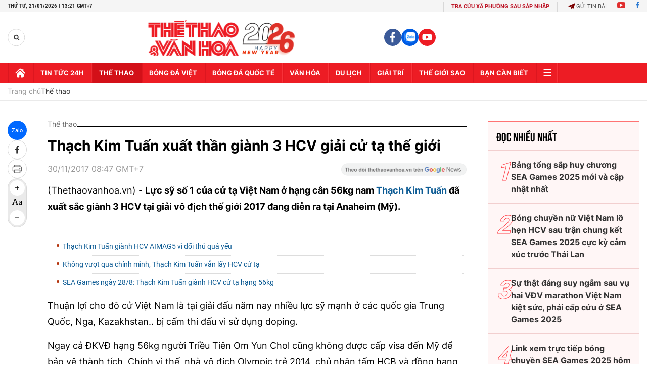

--- FILE ---
content_type: text/html; charset=utf-8
request_url: https://thethaovanhoa.vn/ajax/zone-news/158-1.htm
body_size: 6314
content:

        <div class="box-category-item" data-newsid="20260121120424896" data-target="False">
            <a class="box-category-link-with-avatar img-resize"
                data-type="0"
                data-newstype="0"
                 
                href="/ket-qua-australian-open-2026-hom-nay-21-1-20260121120424896.htm" title="K&#7871;t qu&#7843; Australian Open 2026 hôm nay 21/1">
                <img data-type="avatar"  loading="lazy" src="https://thethaovanhoa.mediacdn.vn/zoom/400_226/372676912336973824/2026/1/21/alcaraz-17689714863361684648959-151-0-1071-1638-crop-17689715034551320770841.jpg" alt="K&#7871;t qu&#7843; Australian Open 2026 hôm nay 21/1" class="box-category-avatar">
            </a>
            <div class="box-category-content">
                <h3 class="box-category-title-text" data-comment="20260121120424896">
                    
                    <a class="box-category-link-title" data-objecttype=""
                        data-type="0"
                        data-linktype="newsdetail"
                        data-newstype="0"
                        data-id="20260121120424896"
                        href="/ket-qua-australian-open-2026-hom-nay-21-1-20260121120424896.htm"
                        
                        title="K&#7871;t qu&#7843; Australian Open 2026 hôm nay 21/1">Kết quả Australian Open 2026 hôm nay 21/1</a>
                    
                    
                </h3>
                <a class="box-category-category"   href="/the-thao.htm" title="Thể thao">Thể thao</a>
                <span class="box-category-time need-get-timeago" title="1/21/2026 12:00:00 PM"></span>
                
                <p data-type="sapo" class="box-category-sapo need-trimline" rel="3">Kết quả Australian Open 2026 hôm nay - Thethaovanhoa.vn cập nhật kết quả tennis đơn nam và đơn nữ giải quần vợt Úc mở rộng 2026 ngày 21/1.</p>
                
            </div>
        </div>
    
        <div class="box-category-item" data-newsid="20260121101017633" data-target="False">
            <a class="box-category-link-with-avatar img-resize"
                data-type="0"
                data-newstype="0"
                 
                href="/hiem-hoa-tu-vot-pickleball-20260121101017633.htm" title="Hi&#7875;m h&#7885;a t&#7915; v&#7907;t pickleball">
                <img data-type="avatar"  loading="lazy" src="https://thethaovanhoa.mediacdn.vn/zoom/400_226/372676912336973824/2026/1/21/41341153-web1-260114-gng-crushed-17689649693471412309290-13-0-588-1024-crop-1768964971713865308067.jpg" alt="Hi&#7875;m h&#7885;a t&#7915; v&#7907;t pickleball" class="box-category-avatar">
            </a>
            <div class="box-category-content">
                <h3 class="box-category-title-text" data-comment="20260121101017633">
                    
                    <a class="box-category-link-title" data-objecttype=""
                        data-type="0"
                        data-linktype="newsdetail"
                        data-newstype="0"
                        data-id="20260121101017633"
                        href="/hiem-hoa-tu-vot-pickleball-20260121101017633.htm"
                        
                        title="Hi&#7875;m h&#7885;a t&#7915; v&#7907;t pickleball">Hiểm họa từ vợt pickleball</a>
                    
                    
                </h3>
                <a class="box-category-category"   href="/the-thao.htm" title="Thể thao">Thể thao</a>
                <span class="box-category-time need-get-timeago" title="1/21/2026 10:53:00 AM"></span>
                
                <p data-type="sapo" class="box-category-sapo need-trimline" rel="3">Khi pickleball bùng nổ mạnh mẽ và thu hút ngày càng đông người chơi ở nhiều lứa tuổi, một mối nguy mới đang âm thầm xuất hiện, khiến các nhà quản lý thể thao tại bang British Columbia (Canada) phải lên tiếng cảnh báo.</p>
                
            </div>
        </div>
    
        <div class="box-category-item" data-newsid="20260121103429587" data-target="False">
            <a class="box-category-link-with-avatar img-resize"
                data-type="0"
                data-newstype="0"
                 
                href="/vo-huynh-anh-khoa-mo-hang-hcv-cho-doan-the-thao-viet-nam-tai-asean-para-games-2026-20260121103429587.htm" title="Võ Hu&#7923;nh Anh Khoa &#39;m&#7903; hàng&#39; HCV cho đoàn th&#7875; thao Vi&#7879;t Nam t&#7841;i ASEAN Para Games 2026">
                <img data-type="avatar"  loading="lazy" src="https://thethaovanhoa.mediacdn.vn/zoom/400_226/372676912336973824/2026/1/21/616803728920350100342381223027-1768971501934857950627-41-0-860-1457-crop-17689715059111781811685.jpg" alt="Võ Hu&#7923;nh Anh Khoa &#39;m&#7903; hàng&#39; HCV cho đoàn th&#7875; thao Vi&#7879;t Nam t&#7841;i ASEAN Para Games 2026" class="box-category-avatar">
            </a>
            <div class="box-category-content">
                <h3 class="box-category-title-text" data-comment="20260121103429587">
                    
                    <a class="box-category-link-title" data-objecttype=""
                        data-type="0"
                        data-linktype="newsdetail"
                        data-newstype="0"
                        data-id="20260121103429587"
                        href="/vo-huynh-anh-khoa-mo-hang-hcv-cho-doan-the-thao-viet-nam-tai-asean-para-games-2026-20260121103429587.htm"
                        
                        title="Võ Hu&#7923;nh Anh Khoa &#39;m&#7903; hàng&#39; HCV cho đoàn th&#7875; thao Vi&#7879;t Nam t&#7841;i ASEAN Para Games 2026">Võ Huỳnh Anh Khoa 'mở hàng' HCV cho đoàn thể thao Việt Nam tại ASEAN Para Games 2026</a>
                    
                    
                </h3>
                <a class="box-category-category"   href="/the-thao.htm" title="Thể thao">Thể thao</a>
                <span class="box-category-time need-get-timeago" title="1/21/2026 10:36:00 AM"></span>
                
                <p data-type="sapo" class="box-category-sapo need-trimline" rel="3">Đoàn thể thao người khuyết tật (NKT) Việt Nam đã có khởi đầu đầy ấn tượng tại giải đấu khi Võ Huỳnh Anh Khoa xuất sắc mang về tấm HCV đầu tiên tại ASEAN Para Games 2026. </p>
                
            </div>
        </div>
    
        <div class="box-category-item" data-newsid="20260121101034728" data-target="False">
            <a class="box-category-link-with-avatar img-resize"
                data-type="0"
                data-newstype="0"
                 
                href="/lich-thi-dau-asean-para-games-13-hom-nay-21-1-doan-viet-nam-tranh-tai-o-8-mon-20260121101034728.htm" title="L&#7883;ch thi đ&#7845;u ASEAN Para Games 13 hôm nay 21/1: Đoàn Vi&#7879;t Nam tranh tài &#7903; 8 môn">
                <img data-type="avatar"  loading="lazy" src="https://thethaovanhoa.mediacdn.vn/zoom/400_226/372676912336973824/2026/1/21/games-1768964879051529517778-192-0-1630-2560-crop-17689649335611636298312.jpg" alt="L&#7883;ch thi đ&#7845;u ASEAN Para Games 13 hôm nay 21/1: Đoàn Vi&#7879;t Nam tranh tài &#7903; 8 môn" class="box-category-avatar">
            </a>
            <div class="box-category-content">
                <h3 class="box-category-title-text" data-comment="20260121101034728">
                    
                    <a class="box-category-link-title" data-objecttype=""
                        data-type="0"
                        data-linktype="newsdetail"
                        data-newstype="0"
                        data-id="20260121101034728"
                        href="/lich-thi-dau-asean-para-games-13-hom-nay-21-1-doan-viet-nam-tranh-tai-o-8-mon-20260121101034728.htm"
                        
                        title="L&#7883;ch thi đ&#7845;u ASEAN Para Games 13 hôm nay 21/1: Đoàn Vi&#7879;t Nam tranh tài &#7903; 8 môn">Lịch thi đấu ASEAN Para Games 13 hôm nay 21/1: Đoàn Việt Nam tranh tài ở 8 môn</a>
                    
                    
                </h3>
                <a class="box-category-category"   href="/the-thao.htm" title="Thể thao">Thể thao</a>
                <span class="box-category-time need-get-timeago" title="1/21/2026 10:10:00 AM"></span>
                
                <p data-type="sapo" class="box-category-sapo need-trimline" rel="3">Hôm nay 21/1, ngày thi đấu chính thức đầu tiên của Đại hội Thể thao người khuyết tật Đông Nam Á (ASEAN Para Games) lần thứ 13 ở Nakhon Ratchasima (Thái Lan), Đoàn Thể thao Người khuyết tật Việt Nam sẽ tranh tài ở 8 môn thể thao.</p>
                
            </div>
        </div>
    
        <div class="box-category-item" data-newsid="20260121074006612" data-target="False">
            <a class="box-category-link-with-avatar img-resize"
                data-type="0"
                data-newstype="0"
                 
                href="/link-xem-truc-tiep-australian-open-2026-hom-nay-21-1-20260121074006612.htm" title="Link xem tr&#7921;c ti&#7871;p Australian Open 2026 hôm nay 21/1">
                <img data-type="avatar"  loading="lazy" src="https://thethaovanhoa.mediacdn.vn/zoom/400_226/372676912336973824/2026/1/21/alcaraz-1768955870604545185094-0-0-1404-2500-crop-17689559068752113648776.jpg" alt="Link xem tr&#7921;c ti&#7871;p Australian Open 2026 hôm nay 21/1" class="box-category-avatar">
            </a>
            <div class="box-category-content">
                <h3 class="box-category-title-text" data-comment="20260121074006612">
                    
                    <a class="box-category-link-title" data-objecttype=""
                        data-type="0"
                        data-linktype="newsdetail"
                        data-newstype="0"
                        data-id="20260121074006612"
                        href="/link-xem-truc-tiep-australian-open-2026-hom-nay-21-1-20260121074006612.htm"
                        
                        title="Link xem tr&#7921;c ti&#7871;p Australian Open 2026 hôm nay 21/1">Link xem trực tiếp Australian Open 2026 hôm nay 21/1</a>
                    
                    
                </h3>
                <a class="box-category-category"   href="/the-thao.htm" title="Thể thao">Thể thao</a>
                <span class="box-category-time need-get-timeago" title="1/21/2026 7:30:00 AM"></span>
                
                <p data-type="sapo" class="box-category-sapo need-trimline" rel="3">Link xem trực tiếp Australian Open 2026 hôm nay - Thethaovanhoa.vn cập nhật link xem trực tiếp các trận bán kết tennis đơn nam của giải quần vợt Úc mở rộng 2026 ngày 21/1.</p>
                
            </div>
        </div>
    
        <div class="box-category-item" data-newsid="20260120222151248" data-target="False">
            <a class="box-category-link-with-avatar img-resize"
                data-type="0"
                data-newstype="0"
                 
                href="/lich-thi-dau-australian-open-2026-hom-nay-21-1-truc-tiep-alcaraz-zverev-thi-dau-20260120222151248.htm" title="L&#7883;ch thi đ&#7845;u Australian Open 2026 hôm nay 21/1: Xem tr&#7921;c ti&#7871;p Alcaraz, Zverev thi đ&#7845;u">
                <img data-type="avatar"  loading="lazy" src="https://thethaovanhoa.mediacdn.vn/zoom/400_226/372676912336973824/2026/1/20/lich-thi-dau-australian-open-2026-hom-nay-21-1-17689221885351213642054.jpg" alt="L&#7883;ch thi đ&#7845;u Australian Open 2026 hôm nay 21/1: Xem tr&#7921;c ti&#7871;p Alcaraz, Zverev thi đ&#7845;u" class="box-category-avatar">
            </a>
            <div class="box-category-content">
                <h3 class="box-category-title-text" data-comment="20260120222151248">
                    
                    <a class="box-category-link-title" data-objecttype=""
                        data-type="0"
                        data-linktype="newsdetail"
                        data-newstype="0"
                        data-id="20260120222151248"
                        href="/lich-thi-dau-australian-open-2026-hom-nay-21-1-truc-tiep-alcaraz-zverev-thi-dau-20260120222151248.htm"
                        
                        title="L&#7883;ch thi đ&#7845;u Australian Open 2026 hôm nay 21/1: Xem tr&#7921;c ti&#7871;p Alcaraz, Zverev thi đ&#7845;u">Lịch thi đấu Australian Open 2026 hôm nay 21/1: Xem trực tiếp Alcaraz, Zverev thi đấu</a>
                    
                    
                </h3>
                <a class="box-category-category"   href="/the-thao.htm" title="Thể thao">Thể thao</a>
                <span class="box-category-time need-get-timeago" title="1/21/2026 7:30:00 AM"></span>
                
                <p data-type="sapo" class="box-category-sapo need-trimline" rel="3">Lịch thi đấu Australian Open 2026 hôm nay - Thethaovanhoa.vn cập nhật lịch thi đấu, lịch trực tiếp tennis đơn nam và đơn nữ giải quần vợt Úc mở rộng 2026 ngày 21/1.</p>
                
            </div>
        </div>
    
        <div class="box-category-item" data-newsid="20260121072644702" data-target="False">
            <a class="box-category-link-with-avatar img-resize"
                data-type="0"
                data-newstype="0"
                 
                href="/tin-nong-the-thao-sang-21-1-bao-trung-quoc-ca-ngoi-u23-viet-nam-haaland-noi-gian-sau-that-bai-e-che-cua-man-city-20260121072644702.htm" title="Tin nóng th&#7875; thao sáng 21/1: Báo Trung Qu&#7889;c ca ng&#7907;i U23 Vi&#7879;t Nam; Haaland n&#7893;i gi&#7853;n sau th&#7845;t b&#7841;i ê ch&#7873; c&#7911;a Man City">
                <img data-type="avatar"  loading="lazy" src="https://thethaovanhoa.mediacdn.vn/zoom/400_226/372676912336973824/2026/1/21/kien-17689500235338765832-0-0-674-1200-crop-17689551436411908332056.jpg" alt="Tin nóng th&#7875; thao sáng 21/1: Báo Trung Qu&#7889;c ca ng&#7907;i U23 Vi&#7879;t Nam; Haaland n&#7893;i gi&#7853;n sau th&#7845;t b&#7841;i ê ch&#7873; c&#7911;a Man City" class="box-category-avatar">
            </a>
            <div class="box-category-content">
                <h3 class="box-category-title-text" data-comment="20260121072644702">
                    
                    <a class="box-category-link-title" data-objecttype=""
                        data-type="0"
                        data-linktype="newsdetail"
                        data-newstype="0"
                        data-id="20260121072644702"
                        href="/tin-nong-the-thao-sang-21-1-bao-trung-quoc-ca-ngoi-u23-viet-nam-haaland-noi-gian-sau-that-bai-e-che-cua-man-city-20260121072644702.htm"
                        
                        title="Tin nóng th&#7875; thao sáng 21/1: Báo Trung Qu&#7889;c ca ng&#7907;i U23 Vi&#7879;t Nam; Haaland n&#7893;i gi&#7853;n sau th&#7845;t b&#7841;i ê ch&#7873; c&#7911;a Man City">Tin nóng thể thao sáng 21/1: Báo Trung Quốc ca ngợi U23 Việt Nam; Haaland nổi giận sau thất bại ê chề của Man City</a>
                    
                    
                </h3>
                <a class="box-category-category"   href="/the-thao.htm" title="Thể thao">Thể thao</a>
                <span class="box-category-time need-get-timeago" title="1/21/2026 7:26:00 AM"></span>
                
                <p data-type="sapo" class="box-category-sapo need-trimline" rel="3">Tin nóng thể thao sáng 21/1: Báo Trung Quốc bất ngờ ca ngợi U23 Việt Nam sau trận bán kết U23 châu Á 2026; Haaland nổi giận sau thất bại ê chề của Man City.</p>
                
            </div>
        </div>
    
        <div class="box-category-item" data-newsid="20260121064532212" data-target="False">
            <a class="box-category-link-with-avatar img-resize"
                data-type="0"
                data-newstype="0"
                 
                href="/lich-thi-dau-bong-chuyen-hom-nay-ngay-21-1-2026-20260121064532212.htm" title="L&#7883;ch thi đ&#7845;u bóng chuy&#7873;n hôm nay ngày 21/1/2026">
                <img data-type="avatar"  loading="lazy" src="https://thethaovanhoa.mediacdn.vn/zoom/400_226/372676912336973824/2026/1/20/vnwomenvolleyballteam0601-1767707841672797097890-116-0-1267-2048-crop-17689526310311490323746.jpg" alt="L&#7883;ch thi đ&#7845;u bóng chuy&#7873;n hôm nay ngày 21/1/2026" class="box-category-avatar">
            </a>
            <div class="box-category-content">
                <h3 class="box-category-title-text" data-comment="20260121064532212">
                    
                    <a class="box-category-link-title" data-objecttype=""
                        data-type="0"
                        data-linktype="newsdetail"
                        data-newstype="0"
                        data-id="20260121064532212"
                        href="/lich-thi-dau-bong-chuyen-hom-nay-ngay-21-1-2026-20260121064532212.htm"
                        
                        title="L&#7883;ch thi đ&#7845;u bóng chuy&#7873;n hôm nay ngày 21/1/2026">Lịch thi đấu bóng chuyền hôm nay ngày 21/1/2026</a>
                    
                    
                </h3>
                <a class="box-category-category"   href="/the-thao.htm" title="Thể thao">Thể thao</a>
                <span class="box-category-time need-get-timeago" title="1/21/2026 6:45:00 AM"></span>
                
                <p data-type="sapo" class="box-category-sapo need-trimline" rel="3">Lịch thi đấu bóng chuyền hôm nay ngày 21/1/2026 - Thethaovanhoa.vn cập nhật chi tiết các lịch thi đấu bóng chuyền trong và ngoài nước diễn ra ngày hôm nay.</p>
                
            </div>
        </div>
    
        <div class="box-category-item" data-newsid="20260120220454528" data-target="False">
            <a class="box-category-link-with-avatar img-resize"
                data-type="0"
                data-newstype="0"
                 
                href="/nha-bao-nguyen-luu-canh-cua-vao-ky-nguyen-moi-cua-the-thao-dang-rong-mo-20260120220454528.htm" title="Nhà báo Nguy&#7877;n Lưu: &#39;Cánh c&#7917;a vào k&#7927; nguyên m&#7899;i c&#7911;a th&#7875; thao đang r&#7897;ng m&#7903;&#39;">
                <img data-type="avatar"  loading="lazy" src="https://thethaovanhoa.mediacdn.vn/zoom/400_226/372676912336973824/2026/1/20/dienkinh-17689214355651954584546-88-0-1167-1921-crop-1768921480495940250070.jpg" alt="Nhà báo Nguy&#7877;n Lưu: &#39;Cánh c&#7917;a vào k&#7927; nguyên m&#7899;i c&#7911;a th&#7875; thao đang r&#7897;ng m&#7903;&#39;" class="box-category-avatar">
            </a>
            <div class="box-category-content">
                <h3 class="box-category-title-text" data-comment="20260120220454528">
                    
                    <a class="box-category-link-title" data-objecttype=""
                        data-type="0"
                        data-linktype="newsdetail"
                        data-newstype="0"
                        data-id="20260120220454528"
                        href="/nha-bao-nguyen-luu-canh-cua-vao-ky-nguyen-moi-cua-the-thao-dang-rong-mo-20260120220454528.htm"
                        
                        title="Nhà báo Nguy&#7877;n Lưu: &#39;Cánh c&#7917;a vào k&#7927; nguyên m&#7899;i c&#7911;a th&#7875; thao đang r&#7897;ng m&#7903;&#39;">Nhà báo Nguyễn Lưu: 'Cánh cửa vào kỷ nguyên mới của thể thao đang rộng mở'</a>
                    
                    
                </h3>
                <a class="box-category-category"   href="/the-thao.htm" title="Thể thao">Thể thao</a>
                <span class="box-category-time need-get-timeago" title="1/21/2026 5:59:00 AM"></span>
                
                <p data-type="sapo" class="box-category-sapo need-trimline" rel="3">Nhà báo Nguyễn Lưu tâm tình: “Từ mùa Xuân này, đất nước sẽ bước vào kỷ nguyên phát triển mới, kỷ nguyên vươn mình của dân tộc. Trong dòng chảy đó, thể thao Việt Nam (TTVN) tự hào về hành trình dựng xây, phát triển cũng như những định hướng, khát vọng cho tương lai.</p>
                
            </div>
        </div>
    
        <div class="box-category-item" data-newsid="2026012022112781" data-target="False">
            <a class="box-category-link-with-avatar img-resize"
                data-type="0"
                data-newstype="0"
                 
                href="/asean-para-games-13-ky-vong-thuc-day-du-lich-2026012022112781.htm" title="ASEAN Para Games 13: K&#7923; v&#7885;ng thúc đ&#7849;y du l&#7883;ch">
                <img data-type="avatar"  loading="lazy" src="https://thethaovanhoa.mediacdn.vn/zoom/400_226/372676912336973824/2026/1/20/vnapotalaseanparagames13kyvongthucdaydulichchotinhdongbacthailan8541629-17689218376052147338031-482-0-1920-2560-crop-17689218715241036103447.jpg" alt="ASEAN Para Games 13: K&#7923; v&#7885;ng thúc đ&#7849;y du l&#7883;ch" class="box-category-avatar">
            </a>
            <div class="box-category-content">
                <h3 class="box-category-title-text" data-comment="2026012022112781">
                    
                    <a class="box-category-link-title" data-objecttype=""
                        data-type="0"
                        data-linktype="newsdetail"
                        data-newstype="0"
                        data-id="2026012022112781"
                        href="/asean-para-games-13-ky-vong-thuc-day-du-lich-2026012022112781.htm"
                        
                        title="ASEAN Para Games 13: K&#7923; v&#7885;ng thúc đ&#7849;y du l&#7883;ch">ASEAN Para Games 13: Kỳ vọng thúc đẩy du lịch</a>
                    
                    
                </h3>
                <a class="box-category-category"   href="/the-thao.htm" title="Thể thao">Thể thao</a>
                <span class="box-category-time need-get-timeago" title="1/20/2026 10:11:00 PM"></span>
                
                <p data-type="sapo" class="box-category-sapo need-trimline" rel="3">Là chủ nhà của Đại hội Thể thao Người khuyết tật Đông Nam Á lần thứ 13 (ASEAN Para Games 13), tỉnh Nakhon Ratchasima ở Đông Bắc Thái Lan sẵn sàng đóng vai trò là "trái tim" của sự kiện thể thao khu vực đầy cảm hứng này, khi chào đón các vận động viên từ các nước thuộc Hiệp hội Các quốc gia Đông Nam Á (ASEAN) sẽ cùng nhau hội tụ tại đây để thể hiện khả năng, quyết tâm và tinh thần hữu nghị đích thực trong một bầu không khí ấm áp, cởi mở và hiếu khách.</p>
                
            </div>
        </div>
    
        <div class="box-category-item" data-newsid="20260120220940228" data-target="False">
            <a class="box-category-link-with-avatar img-resize"
                data-type="0"
                data-newstype="0"
                 
                href="/asean-para-games-13-dem-khai-mac-hua-hen-bung-no-thanh-am-va-anh-sang-20260120220940228.htm" title="ASEAN Para Games 13: Đêm khai m&#7841;c h&#7913;a h&#7865;n bùng n&#7893; thanh âm và ánh sáng">
                <img data-type="avatar"  loading="lazy" src="https://thethaovanhoa.mediacdn.vn/zoom/400_226/372676912336973824/2026/1/20/616406237122111605071159826369-17689217106551668109579-81-0-620-960-crop-1768921759157738275433.jpg" alt="ASEAN Para Games 13: Đêm khai m&#7841;c h&#7913;a h&#7865;n bùng n&#7893; thanh âm và ánh sáng" class="box-category-avatar">
            </a>
            <div class="box-category-content">
                <h3 class="box-category-title-text" data-comment="20260120220940228">
                    
                    <a class="box-category-link-title" data-objecttype=""
                        data-type="0"
                        data-linktype="newsdetail"
                        data-newstype="0"
                        data-id="20260120220940228"
                        href="/asean-para-games-13-dem-khai-mac-hua-hen-bung-no-thanh-am-va-anh-sang-20260120220940228.htm"
                        
                        title="ASEAN Para Games 13: Đêm khai m&#7841;c h&#7913;a h&#7865;n bùng n&#7893; thanh âm và ánh sáng">ASEAN Para Games 13: Đêm khai mạc hứa hẹn bùng nổ thanh âm và ánh sáng</a>
                    
                    
                </h3>
                <a class="box-category-category"   href="/the-thao.htm" title="Thể thao">Thể thao</a>
                <span class="box-category-time need-get-timeago" title="1/20/2026 10:09:00 PM"></span>
                
                <p data-type="sapo" class="box-category-sapo need-trimline" rel="3">Vào lúc 19h00 ngày 20/1, Đại hội Thể thao Người khuyết tật Đông Nam Á lần thứ 13 (ASEAN Para Games 13) đã chính thức khai mạc tại Sân vận động Kỷ niệm 80 năm ngày sinh Quốc vương ở tỉnh Nakhon Ratchasima (Thái Lan), mang đến một đêm hội thể thao – nghệ thuật rực rỡ với chương trình biểu diễn ánh sáng – âm thanh quy mô lớn, giàu cảm xúc và đậm bản sắc văn hóa nước chủ nhà.</p>
                
            </div>
        </div>
    
        <div class="box-category-item" data-newsid="20260120220001434" data-target="False">
            <a class="box-category-link-with-avatar img-resize"
                data-type="0"
                data-newstype="0"
                 
                href="/lanh-dao-bo-vhttdl-tham-dong-vien-doan-ttnkt-viet-nam-tham-du-asean-para-games-lan-thu-13-20260120220001434.htm" title="Lãnh đ&#7841;o B&#7897; VHTTDL thăm, đ&#7897;ng viên đoàn TTNKT Vi&#7879;t Nam tham d&#7921; ASEAN Para Games l&#7847;n th&#7913; 13">
                <img data-type="avatar"  loading="lazy" src="https://thethaovanhoa.mediacdn.vn/zoom/400_226/372676912336973824/2026/1/20/toan-doan1-1768921146340420365225-34-0-483-800-crop-17689211732581001246220.jpg" alt="Lãnh đ&#7841;o B&#7897; VHTTDL thăm, đ&#7897;ng viên đoàn TTNKT Vi&#7879;t Nam tham d&#7921; ASEAN Para Games l&#7847;n th&#7913; 13" class="box-category-avatar">
            </a>
            <div class="box-category-content">
                <h3 class="box-category-title-text" data-comment="20260120220001434">
                    
                    <a class="box-category-link-title" data-objecttype=""
                        data-type="0"
                        data-linktype="newsdetail"
                        data-newstype="0"
                        data-id="20260120220001434"
                        href="/lanh-dao-bo-vhttdl-tham-dong-vien-doan-ttnkt-viet-nam-tham-du-asean-para-games-lan-thu-13-20260120220001434.htm"
                        
                        title="Lãnh đ&#7841;o B&#7897; VHTTDL thăm, đ&#7897;ng viên đoàn TTNKT Vi&#7879;t Nam tham d&#7921; ASEAN Para Games l&#7847;n th&#7913; 13">Lãnh đạo Bộ VHTTDL thăm, động viên đoàn TTNKT Việt Nam tham dự ASEAN Para Games lần thứ 13</a>
                    
                    
                </h3>
                <a class="box-category-category"   href="/the-thao.htm" title="Thể thao">Thể thao</a>
                <span class="box-category-time need-get-timeago" title="1/20/2026 10:00:00 PM"></span>
                
                <p data-type="sapo" class="box-category-sapo need-trimline" rel="3">Sáng 20/01/2026, Thứ trưởng Bộ Văn hóa, Thể thao và Du lịch Hoàng Đạo Cương đã tới thăm và động viên đoàn Thể thao người khuyết tật (TTNKT) Việt Nam đang tham dự ASEAN Para Games lần thứ 13. </p>
                
            </div>
        </div>
    
        <div class="box-category-item" data-newsid="20260120092344908" data-target="False">
            <a class="box-category-link-with-avatar img-resize"
                data-type="0"
                data-newstype="0"
                 
                href="/ket-qua-australian-open-2026-hom-nay-20-1-20260120092344908.htm" title="K&#7871;t qu&#7843; Australian Open 2026 hôm nay 20/1: Đ&#7889;i th&#7911; b&#7887; cu&#7897;c, Sinner nh&#7865; nhàng đi ti&#7871;p">
                <img data-type="avatar"  loading="lazy" src="https://thethaovanhoa.mediacdn.vn/zoom/400_226/372676912336973824/2026/1/20/ket-qua-australian-open-17688752924361471390071-0-0-678-1207-crop-17688753844461927563193.jpg" alt="K&#7871;t qu&#7843; Australian Open 2026 hôm nay 20/1: Đ&#7889;i th&#7911; b&#7887; cu&#7897;c, Sinner nh&#7865; nhàng đi ti&#7871;p" class="box-category-avatar">
            </a>
            <div class="box-category-content">
                <h3 class="box-category-title-text" data-comment="20260120092344908">
                    
                    <a class="box-category-link-title" data-objecttype=""
                        data-type="0"
                        data-linktype="newsdetail"
                        data-newstype="0"
                        data-id="20260120092344908"
                        href="/ket-qua-australian-open-2026-hom-nay-20-1-20260120092344908.htm"
                        
                        title="K&#7871;t qu&#7843; Australian Open 2026 hôm nay 20/1: Đ&#7889;i th&#7911; b&#7887; cu&#7897;c, Sinner nh&#7865; nhàng đi ti&#7871;p">Kết quả Australian Open 2026 hôm nay 20/1: Đối thủ bỏ cuộc, Sinner nhẹ nhàng đi tiếp</a>
                    
                    
                </h3>
                <a class="box-category-category"   href="/the-thao.htm" title="Thể thao">Thể thao</a>
                <span class="box-category-time need-get-timeago" title="1/20/2026 6:18:00 PM"></span>
                
                <p data-type="sapo" class="box-category-sapo need-trimline" rel="3">Kết quả Australian Open 2026 hôm nay - Thethaovanhoa.vn cập nhật kết quả tennis đơn nam và đơn nữ giải quần vợt Úc mở rộng 2026 ngày 20/1.</p>
                
            </div>
        </div>
    
        <div class="box-category-item" data-newsid="20260120151614683" data-target="False">
            <a class="box-category-link-with-avatar img-resize"
                data-type="0"
                data-newstype="0"
                 
                href="/tin-nong-the-thao-toi-20-1-cdv-trung-quoc-hoai-nghi-ve-dinh-bac-ajax-hoi-mua-thu-mon-li-hao-20260120151614683.htm" title="Tin nóng th&#7875; thao t&#7889;i 20/1: CĐV Trung Qu&#7889;c hoài nghi v&#7873; Đình B&#7855;c; Ajax h&#7887;i mua th&#7911; môn Li Hao">
                <img data-type="avatar"  loading="lazy" src="https://thethaovanhoa.mediacdn.vn/zoom/400_226/372676912336973824/2026/1/20/db-2-1768896887300472773533-0-0-404-720-crop-1768896889374766901273.jpg" alt="Tin nóng th&#7875; thao t&#7889;i 20/1: CĐV Trung Qu&#7889;c hoài nghi v&#7873; Đình B&#7855;c; Ajax h&#7887;i mua th&#7911; môn Li Hao" class="box-category-avatar">
            </a>
            <div class="box-category-content">
                <h3 class="box-category-title-text" data-comment="20260120151614683">
                    
                    <a class="box-category-link-title" data-objecttype=""
                        data-type="0"
                        data-linktype="newsdetail"
                        data-newstype="0"
                        data-id="20260120151614683"
                        href="/tin-nong-the-thao-toi-20-1-cdv-trung-quoc-hoai-nghi-ve-dinh-bac-ajax-hoi-mua-thu-mon-li-hao-20260120151614683.htm"
                        
                        title="Tin nóng th&#7875; thao t&#7889;i 20/1: CĐV Trung Qu&#7889;c hoài nghi v&#7873; Đình B&#7855;c; Ajax h&#7887;i mua th&#7911; môn Li Hao">Tin nóng thể thao tối 20/1: CĐV Trung Quốc hoài nghi về Đình Bắc; Ajax hỏi mua thủ môn Li Hao</a>
                    
                    
                </h3>
                <a class="box-category-category"   href="/the-thao.htm" title="Thể thao">Thể thao</a>
                <span class="box-category-time need-get-timeago" title="1/20/2026 5:46:00 PM"></span>
                
                <p data-type="sapo" class="box-category-sapo need-trimline" rel="3">Tin nóng thể thao tối 20/1: CĐV Trung Quốc hoài nghi thông tin Đình Bắc hồi phục. Thùy Linh tăng bậc trên BXH BWF. Tay vợt Indonesia tạo cú sốc lớn ở Australian Open 2026. Ajax hỏi mua thủ môn Li Hao giá 2 triệu euro?</p>
                
            </div>
        </div>
    
        <div class="box-category-item" data-newsid="2026012012095102" data-target="False">
            <a class="box-category-link-with-avatar img-resize"
                data-type="0"
                data-newstype="0"
                 
                href="/taekwondo-viet-nam-huong-muc-tieu-toi-olympic-2028-2026012012095102.htm" title="Taekwondo Vi&#7879;t Nam hư&#7899;ng m&#7909;c tiêu t&#7899;i Olympic 2028">
                <img data-type="avatar"  loading="lazy" src="https://thethaovanhoa.mediacdn.vn/zoom/400_226/372676912336973824/2026/1/20/doi-tuyen-taekwondo-vn262-1768885140038104494069-428-234-1546-2224-crop-17688855907121817085830.jpeg" alt="Taekwondo Vi&#7879;t Nam hư&#7899;ng m&#7909;c tiêu t&#7899;i Olympic 2028" class="box-category-avatar">
            </a>
            <div class="box-category-content">
                <h3 class="box-category-title-text" data-comment="2026012012095102">
                    
                    <a class="box-category-link-title" data-objecttype=""
                        data-type="0"
                        data-linktype="newsdetail"
                        data-newstype="0"
                        data-id="2026012012095102"
                        href="/taekwondo-viet-nam-huong-muc-tieu-toi-olympic-2028-2026012012095102.htm"
                        
                        title="Taekwondo Vi&#7879;t Nam hư&#7899;ng m&#7909;c tiêu t&#7899;i Olympic 2028">Taekwondo Việt Nam hướng mục tiêu tới Olympic 2028</a>
                    
                    
                </h3>
                <a class="box-category-category"   href="/the-thao.htm" title="Thể thao">Thể thao</a>
                <span class="box-category-time need-get-timeago" title="1/20/2026 1:30:00 PM"></span>
                
                <p data-type="sapo" class="box-category-sapo need-trimline" rel="3">Liên đoàn Taekwondo Việt Nam (VTF) vừa tổ chức Lễ ra mắt Đội tuyển Taekwondo Việt Nam, đồng thời ký kết thỏa thuận hợp tác tài trợ chiến lược với Tập đoàn CJ (Hàn Quốc). Sự kiện đánh dấu bước khởi đầu quan trọng cho hành trình chinh phục các đấu trường lớn của Taekwondo Việt Nam trong năm 2026 và hướng tới Olympic LA 2028.</p>
                
            </div>
        </div>
    
        <div class="box-category-item" data-newsid="2026012010113735" data-target="False">
            <a class="box-category-link-with-avatar img-resize"
                data-type="0"
                data-newstype="0"
                 
                href="/vdv-pickleball-tung-cu-da-vao-mat-doi-thu-sau-that-bai-2026012010113735.htm" title="VĐV pickleball tung cú đá vào m&#7863;t đ&#7889;i th&#7911; sau th&#7845;t b&#7841;i">
                <img data-type="avatar"  loading="lazy" src="https://thethaovanhoa.mediacdn.vn/zoom/400_226/372676912336973824/2026/1/20/kick-le-ball-watch-shocking-9504-176887861829472156835-0-0-575-1024-crop-1768878620663192706945.jpg" alt="VĐV pickleball tung cú đá vào m&#7863;t đ&#7889;i th&#7911; sau th&#7845;t b&#7841;i" class="box-category-avatar">
            </a>
            <div class="box-category-content">
                <h3 class="box-category-title-text" data-comment="2026012010113735">
                    
                    <a class="box-category-link-title" data-objecttype=""
                        data-type="0"
                        data-linktype="newsdetail"
                        data-newstype="0"
                        data-id="2026012010113735"
                        href="/vdv-pickleball-tung-cu-da-vao-mat-doi-thu-sau-that-bai-2026012010113735.htm"
                        
                        title="VĐV pickleball tung cú đá vào m&#7863;t đ&#7889;i th&#7911; sau th&#7845;t b&#7841;i">VĐV pickleball tung cú đá vào mặt đối thủ sau thất bại</a>
                    
                    
                </h3>
                <a class="box-category-category"   href="/the-thao.htm" title="Thể thao">Thể thao</a>
                <span class="box-category-time need-get-timeago" title="1/20/2026 10:43:00 AM"></span>
                
                <p data-type="sapo" class="box-category-sapo need-trimline" rel="3">Pickleball - môn thể thao còn khá mới mẻ nhưng đang phát triển với tốc độ chóng mặt, vốn được xem là sân chơi mang tính cộng đồng, đề cao tinh thần giao lưu và giải trí. Tuy nhiên, một sự việc gây sốc lan truyền trên mạng xã hội đã cho thấy mặt trái đáng lo ngại khi một số người chơi quá đặt nặng thắng thua.</p>
                
            </div>
        </div>
    
        <div class="box-category-item" data-newsid="2026012008483346" data-target="False">
            <a class="box-category-link-with-avatar img-resize"
                data-type="0"
                data-newstype="0"
                 
                href="/di-tim-chan-thuong-so-1-trong-mon-pickleball-2026012008483346.htm" title="Đi tìm ch&#7845;n thương s&#7889; 1 trong môn pickleball">
                <img data-type="avatar"  loading="lazy" src="https://thethaovanhoa.mediacdn.vn/zoom/400_226/372676912336973824/2026/1/20/common-pickleball-injuries-1768873623629362613604-40-0-714-1200-crop-17688736258341392990728.jpg" alt="Đi tìm ch&#7845;n thương s&#7889; 1 trong môn pickleball" class="box-category-avatar">
            </a>
            <div class="box-category-content">
                <h3 class="box-category-title-text" data-comment="2026012008483346">
                    
                    <a class="box-category-link-title" data-objecttype=""
                        data-type="0"
                        data-linktype="newsdetail"
                        data-newstype="0"
                        data-id="2026012008483346"
                        href="/di-tim-chan-thuong-so-1-trong-mon-pickleball-2026012008483346.htm"
                        
                        title="Đi tìm ch&#7845;n thương s&#7889; 1 trong môn pickleball">Đi tìm chấn thương số 1 trong môn pickleball</a>
                    
                    
                </h3>
                <a class="box-category-category"   href="/the-thao.htm" title="Thể thao">Thể thao</a>
                <span class="box-category-time need-get-timeago" title="1/20/2026 9:01:00 AM"></span>
                
                <p data-type="sapo" class="box-category-sapo need-trimline" rel="3">Cũng như bất kỳ môn thể thao nào khác, chấn thương là một phần không thể tránh khỏi của pickleball. Sự bùng nổ mạnh mẽ của môn thể thao này trong những năm gần đây đã kéo theo hàng loạt bài viết cảnh báo về nguy cơ chấn thương, khiến nhiều người lầm tưởng rằng pickleball nguy hiểm hơn các môn thể thao khác. Trên thực tế, điều đó không hoàn toàn chính xác.</p>
                
            </div>
        </div>
    
        <div class="box-category-item" data-newsid="20260119203133921" data-target="False">
            <a class="box-category-link-with-avatar img-resize"
                data-type="0"
                data-newstype="0"
                 
                href="/dia-chan-o-australian-open-2026-ngay-sinh-vien-ivy-league-viet-co-tich-grand-slam-20260119203133921.htm" title="Đ&#7883;a ch&#7845;n &#7903; Australian Open 2026: Ngày sinh viên Ivy League vi&#7871;t c&#7893; tích Grand Slam">
                <img data-type="avatar"  loading="lazy" src="https://thethaovanhoa.mediacdn.vn/zoom/400_226/372676912336973824/2026/1/19/anh-bai-chinh-tr-16-1768829369390507252913-0-0-1079-1920-crop-176882948744330490393.jpeg" alt="Đ&#7883;a ch&#7845;n &#7903; Australian Open 2026: Ngày sinh viên Ivy League vi&#7871;t c&#7893; tích Grand Slam" class="box-category-avatar">
            </a>
            <div class="box-category-content">
                <h3 class="box-category-title-text" data-comment="20260119203133921">
                    
                    <a class="box-category-link-title" data-objecttype=""
                        data-type="0"
                        data-linktype="newsdetail"
                        data-newstype="0"
                        data-id="20260119203133921"
                        href="/dia-chan-o-australian-open-2026-ngay-sinh-vien-ivy-league-viet-co-tich-grand-slam-20260119203133921.htm"
                        
                        title="Đ&#7883;a ch&#7845;n &#7903; Australian Open 2026: Ngày sinh viên Ivy League vi&#7871;t c&#7893; tích Grand Slam">Địa chấn ở Australian Open 2026: Ngày sinh viên Ivy League viết cổ tích Grand Slam</a>
                    
                    
                </h3>
                <a class="box-category-category"   href="/the-thao.htm" title="Thể thao">Thể thao</a>
                <span class="box-category-time need-get-timeago" title="1/20/2026 8:51:00 AM"></span>
                
                <p data-type="sapo" class="box-category-sapo need-trimline" rel="3">Michael Zheng, 21 tuổi, siết chặt nắm tay phải, hét vang trong men say chiến thắng. Trên người anh là chiếc áo tennis màu nõn chuối nổi bật dưới nắng hè Australia. Khoảnh khắc ấy, Melbourne Park chứng kiến một trong những bất ngờ lớn nhất vòng 1 Australian Open năm nay: Tay vợt vẫn đang là sinh viên đại học đã đánh bại Sebastian Korda - một trong những niềm hy vọng hàng đầu của quần vợt Mỹ.</p>
                
            </div>
        </div>
    



--- FILE ---
content_type: text/html; charset=utf-8
request_url: https://thethaovanhoa.vn/ajax/mostview/158.htm
body_size: 1874
content:


<div class="read-more">
    <div class="box-category" data-layout="6" data-key="highestviewnews:zoneid158hour48">
        <h3 class="title-text-name">Đọc nhiều nhất</h3>
        <div class="box-category-middle">
            
        <div class="box-category-item" data-newsid="20251215083226372" data-target="False">
            <a class="box-category-link-with-avatar img-resize"
                data-type="0"
                data-newstype="0"
                 
                href="/bang-tong-sap-huy-chuong-sea-games-2025-moi-va-cap-nhat-nhat-20251215083226372.htm" title="B&#7843;ng t&#7893;ng s&#7855;p huy chương SEA Games 2025 m&#7899;i và c&#7853;p nh&#7853;t nh&#7845;t">
                <img data-type="avatar"  loading="lazy" src="" alt="B&#7843;ng t&#7893;ng s&#7855;p huy chương SEA Games 2025 m&#7899;i và c&#7853;p nh&#7853;t nh&#7845;t" class="box-category-avatar">
            </a>
            <div class="box-category-content">
                <h3 class="box-category-title-text" data-comment="20251215083226372">
                    
                    <a class="box-category-link-title" data-objecttype=""
                        data-type="0"
                        data-linktype="newsdetail"
                        data-newstype="0"
                        data-id="20251215083226372"
                        href="/bang-tong-sap-huy-chuong-sea-games-2025-moi-va-cap-nhat-nhat-20251215083226372.htm"
                        
                        title="B&#7843;ng t&#7893;ng s&#7855;p huy chương SEA Games 2025 m&#7899;i và c&#7853;p nh&#7853;t nh&#7845;t">Bảng tổng sắp huy chương SEA Games 2025 mới và cập nhật nhất</a>
                    
                    
                </h3>
                <a class="box-category-category"   href="/sea-games-33.htm" title="SEA Games 33">SEA Games 33</a>
                <span class="box-category-time need-get-timeago" title="12/16/2025 3:44:00 PM"></span>
                
                <p data-type="sapo" class="box-category-sapo">Bảng tổng sắp huy chương SEA Games 2025 - Thethaovanhoa.vn cập nhật số lượng huy chương và thứ hạng các đoàn thể thao tại Đại hội thể thao Đông Nam Á lần thứ 33.</p>
                
            </div>
        </div>
    
        <div class="box-category-item" data-newsid="20251215091550167" data-target="False">
            <a class="box-category-link-with-avatar img-resize"
                data-type="0"
                data-newstype="0"
                 
                href="/bong-chuyen-nu-viet-nam-lo-hen-hcv-sau-tran-chung-ket-sea-games-2025-cuc-ky-cam-xuc-truoc-thai-lan-20251215091550167.htm" title="Bóng chuy&#7873;n n&#7919; Vi&#7879;t Nam l&#7905; h&#7865;n HCV sau tr&#7853;n chung k&#7871;t SEA Games 2025 c&#7921;c k&#7923; c&#7843;m xúc trư&#7899;c Thái Lan">
                <img data-type="avatar"  loading="lazy" src="" alt="Bóng chuy&#7873;n n&#7919; Vi&#7879;t Nam l&#7905; h&#7865;n HCV sau tr&#7853;n chung k&#7871;t SEA Games 2025 c&#7921;c k&#7923; c&#7843;m xúc trư&#7899;c Thái Lan" class="box-category-avatar">
            </a>
            <div class="box-category-content">
                <h3 class="box-category-title-text" data-comment="20251215091550167">
                    
                    <a class="box-category-link-title" data-objecttype=""
                        data-type="0"
                        data-linktype="newsdetail"
                        data-newstype="0"
                        data-id="20251215091550167"
                        href="/bong-chuyen-nu-viet-nam-lo-hen-hcv-sau-tran-chung-ket-sea-games-2025-cuc-ky-cam-xuc-truoc-thai-lan-20251215091550167.htm"
                        
                        title="Bóng chuy&#7873;n n&#7919; Vi&#7879;t Nam l&#7905; h&#7865;n HCV sau tr&#7853;n chung k&#7871;t SEA Games 2025 c&#7921;c k&#7923; c&#7843;m xúc trư&#7899;c Thái Lan">Bóng chuyền nữ Việt Nam lỡ hẹn HCV sau trận chung kết SEA Games 2025 cực kỳ cảm xúc trước Thái Lan</a>
                    
                    
                </h3>
                <a class="box-category-category"   href="/sea-games-33.htm" title="SEA Games 33">SEA Games 33</a>
                <span class="box-category-time need-get-timeago" title="12/15/2025 8:15:00 PM"></span>
                
                <p data-type="sapo" class="box-category-sapo">Đội tuyển bóng chuyền nữ Việt Nam đã ở rất gần tấm HCV lịch sử nhưng cuối cùng vẫn ngậm ngùi về nhì SEA Games 2025 sau 5 set đấu cực kỳ căng thẳng và tràn đầy cảm xúc trước người Thái.</p>
                
            </div>
        </div>
    
        <div class="box-category-item" data-newsid="20251215095423317" data-target="False">
            <a class="box-category-link-with-avatar img-resize"
                data-type="0"
                data-newstype="0"
                 
                href="/su-that-dang-suy-ngam-sau-vu-hai-vdv-marathon-viet-nam-kiet-suc-phai-cap-cuu-o-sea-games-2025-20251215095423317.htm" title="S&#7921; th&#7853;t đáng suy ng&#7851;m sau v&#7909; hai VĐV marathon Vi&#7879;t Nam ki&#7879;t s&#7913;c, ph&#7843;i c&#7845;p c&#7913;u &#7903; SEA Games 2025">
                <img data-type="avatar"  loading="lazy" src="" alt="S&#7921; th&#7853;t đáng suy ng&#7851;m sau v&#7909; hai VĐV marathon Vi&#7879;t Nam ki&#7879;t s&#7913;c, ph&#7843;i c&#7845;p c&#7913;u &#7903; SEA Games 2025" class="box-category-avatar">
            </a>
            <div class="box-category-content">
                <h3 class="box-category-title-text" data-comment="20251215095423317">
                    
                    <a class="box-category-link-title" data-objecttype=""
                        data-type="0"
                        data-linktype="newsdetail"
                        data-newstype="0"
                        data-id="20251215095423317"
                        href="/su-that-dang-suy-ngam-sau-vu-hai-vdv-marathon-viet-nam-kiet-suc-phai-cap-cuu-o-sea-games-2025-20251215095423317.htm"
                        
                        title="S&#7921; th&#7853;t đáng suy ng&#7851;m sau v&#7909; hai VĐV marathon Vi&#7879;t Nam ki&#7879;t s&#7913;c, ph&#7843;i c&#7845;p c&#7913;u &#7903; SEA Games 2025">Sự thật đáng suy ngẫm sau vụ hai VĐV marathon Việt Nam kiệt sức, phải cấp cứu ở SEA Games 2025</a>
                    
                    
                </h3>
                <a class="box-category-category"   href="/sea-games-33.htm" title="SEA Games 33">SEA Games 33</a>
                <span class="box-category-time need-get-timeago" title="12/15/2025 10:02:00 AM"></span>
                
                <p data-type="sapo" class="box-category-sapo">Chiến thắng với những chiếc huy chương trên ngực áo luôn luôn tuyệt vời. Nhưng đằng sau những vinh quang luôn là rất nhiều rủi ro, gian khó, là những sự đánh đổi và hy sinh thầm lặng mà không phải ai cũng nhìn thấy. Những gì mà hai nữ VĐV marathon Hoàng Thị Ngọc Hoa và Bùi Thị Thu Hà vừa trải qua ở SEA Games 2025 là minh chứng mới nhất.</p>
                
            </div>
        </div>
    
        <div class="box-category-item" data-newsid="2025121321220741" data-target="False">
            <a class="box-category-link-with-avatar img-resize"
                data-type="0"
                data-newstype="0"
                 
                href="/link-xem-truc-tiep-bong-chuyen-sea-games-2025-hom-nay-ngay-14-12-2025121321220741.htm" title="Link xem tr&#7921;c ti&#7871;p bóng chuy&#7873;n SEA Games 2025 hôm nay ngày 14/12: Vi&#7879;t Nam vs Singapore">
                <img data-type="avatar"  loading="lazy" src="" alt="Link xem tr&#7921;c ti&#7871;p bóng chuy&#7873;n SEA Games 2025 hôm nay ngày 14/12: Vi&#7879;t Nam vs Singapore" class="box-category-avatar">
            </a>
            <div class="box-category-content">
                <h3 class="box-category-title-text" data-comment="2025121321220741">
                    
                    <a class="box-category-link-title" data-objecttype=""
                        data-type="0"
                        data-linktype="newsdetail"
                        data-newstype="0"
                        data-id="2025121321220741"
                        href="/link-xem-truc-tiep-bong-chuyen-sea-games-2025-hom-nay-ngay-14-12-2025121321220741.htm"
                        
                        title="Link xem tr&#7921;c ti&#7871;p bóng chuy&#7873;n SEA Games 2025 hôm nay ngày 14/12: Vi&#7879;t Nam vs Singapore">Link xem trực tiếp bóng chuyền SEA Games 2025 hôm nay ngày 14/12: Việt Nam vs Singapore</a>
                    
                    
                </h3>
                <a class="box-category-category"   href="/sea-games-33.htm" title="SEA Games 33">SEA Games 33</a>
                <span class="box-category-time need-get-timeago" title="12/14/2025 6:38:00 PM"></span>
                
                <p data-type="sapo" class="box-category-sapo">Thethaovanhoa.vn cập nhật link xem trực tiếp bóng chuyền nữ SEA Games 2025 diễn ra trong ngày 14/12.</p>
                
            </div>
        </div>
    
        <div class="box-category-item" data-newsid="20251214161630834" data-target="False">
            <a class="box-category-link-with-avatar img-resize"
                data-type="0"
                data-newstype="0"
                 
                href="/lich-thi-dau-chung-ket-bong-chuyen-nu-sea-games-2025-20251214161630834.htm" title="L&#7883;ch thi đ&#7845;u chung k&#7871;t bóng chuy&#7873;n n&#7919; SEA Games 2025 ">
                <img data-type="avatar"  loading="lazy" src="" alt="L&#7883;ch thi đ&#7845;u chung k&#7871;t bóng chuy&#7873;n n&#7919; SEA Games 2025 " class="box-category-avatar">
            </a>
            <div class="box-category-content">
                <h3 class="box-category-title-text" data-comment="20251214161630834">
                    
                    <a class="box-category-link-title" data-objecttype=""
                        data-type="0"
                        data-linktype="newsdetail"
                        data-newstype="0"
                        data-id="20251214161630834"
                        href="/lich-thi-dau-chung-ket-bong-chuyen-nu-sea-games-2025-20251214161630834.htm"
                        
                        title="L&#7883;ch thi đ&#7845;u chung k&#7871;t bóng chuy&#7873;n n&#7919; SEA Games 2025 ">Lịch thi đấu chung kết bóng chuyền nữ SEA Games 2025 </a>
                    
                    
                </h3>
                <a class="box-category-category"   href="/sea-games-33.htm" title="SEA Games 33">SEA Games 33</a>
                <span class="box-category-time need-get-timeago" title="12/15/2025 5:05:00 PM"></span>
                
                <p data-type="sapo" class="box-category-sapo">Lịch thi đấu chung kết bóng chuyền nữ SEA Games 2025. Thethaovanhoa.vn cập nhật chi tiết lịch thi đấu và lịch trực tiếp chuyền tại SEA Games 2025 diễn ra tại Thái Lan.</p>
                
            </div>
        </div>
    

        </div>
    </div>
</div>


--- FILE ---
content_type: text/html; charset=utf-8
request_url: https://thethaovanhoa.vn/ajax/zone-news/158-0000-00-00.htm
body_size: 2163
content:

        <div class="box-category-item" data-newsid="20260121120424896" data-target="False">
            <a class="box-category-link-with-avatar img-resize"
                data-type="0"
                data-newstype="0"
                 
                href="/ket-qua-australian-open-2026-hom-nay-21-1-20260121120424896.htm" title="K&#7871;t qu&#7843; Australian Open 2026 hôm nay 21/1">
                <img data-type="avatar"  loading="lazy" src="https://thethaovanhoa.mediacdn.vn/zoom/300_188/372676912336973824/2026/1/21/alcaraz-17689714863361684648959-151-0-1071-1638-crop-17689715034551320770841.jpg" alt="K&#7871;t qu&#7843; Australian Open 2026 hôm nay 21/1" class="box-category-avatar">
            </a>
            <div class="box-category-content">
                <h3 class="box-category-title-text" data-comment="20260121120424896">
                    
                    <a class="box-category-link-title" data-objecttype=""
                        data-type="0"
                        data-linktype="newsdetail"
                        data-newstype="0"
                        data-id="20260121120424896"
                        href="/ket-qua-australian-open-2026-hom-nay-21-1-20260121120424896.htm"
                        
                        title="K&#7871;t qu&#7843; Australian Open 2026 hôm nay 21/1">Kết quả Australian Open 2026 hôm nay 21/1</a>
                    
                    
                </h3>
                <a class="box-category-category"   href="/the-thao.htm" title="Thể thao">Thể thao</a>
                <span class="box-category-time need-get-timeago" title="1/21/2026 12:00:00 PM"></span>
                
                <p data-type="sapo" class="box-category-sapo need-trimline" rel="3">Kết quả Australian Open 2026 hôm nay - Thethaovanhoa.vn cập nhật kết quả tennis đơn nam và đơn nữ giải quần vợt Úc mở rộng 2026 ngày 21/1.</p>
                
            </div>
        </div>
    
        <div class="box-category-item" data-newsid="20260121101017633" data-target="False">
            <a class="box-category-link-with-avatar img-resize"
                data-type="0"
                data-newstype="0"
                 
                href="/hiem-hoa-tu-vot-pickleball-20260121101017633.htm" title="Hi&#7875;m h&#7885;a t&#7915; v&#7907;t pickleball">
                <img data-type="avatar"  loading="lazy" src="https://thethaovanhoa.mediacdn.vn/zoom/300_188/372676912336973824/2026/1/21/41341153-web1-260114-gng-crushed-17689649693471412309290-13-0-588-1024-crop-1768964971713865308067.jpg" alt="Hi&#7875;m h&#7885;a t&#7915; v&#7907;t pickleball" class="box-category-avatar">
            </a>
            <div class="box-category-content">
                <h3 class="box-category-title-text" data-comment="20260121101017633">
                    
                    <a class="box-category-link-title" data-objecttype=""
                        data-type="0"
                        data-linktype="newsdetail"
                        data-newstype="0"
                        data-id="20260121101017633"
                        href="/hiem-hoa-tu-vot-pickleball-20260121101017633.htm"
                        
                        title="Hi&#7875;m h&#7885;a t&#7915; v&#7907;t pickleball">Hiểm họa từ vợt pickleball</a>
                    
                    
                </h3>
                <a class="box-category-category"   href="/the-thao.htm" title="Thể thao">Thể thao</a>
                <span class="box-category-time need-get-timeago" title="1/21/2026 10:53:00 AM"></span>
                
                <p data-type="sapo" class="box-category-sapo need-trimline" rel="3">Khi pickleball bùng nổ mạnh mẽ và thu hút ngày càng đông người chơi ở nhiều lứa tuổi, một mối nguy mới đang âm thầm xuất hiện, khiến các nhà quản lý thể thao tại bang British Columbia (Canada) phải lên tiếng cảnh báo.</p>
                
            </div>
        </div>
    
        <div class="box-category-item" data-newsid="20260121103429587" data-target="False">
            <a class="box-category-link-with-avatar img-resize"
                data-type="0"
                data-newstype="0"
                 
                href="/vo-huynh-anh-khoa-mo-hang-hcv-cho-doan-the-thao-viet-nam-tai-asean-para-games-2026-20260121103429587.htm" title="Võ Hu&#7923;nh Anh Khoa &#39;m&#7903; hàng&#39; HCV cho đoàn th&#7875; thao Vi&#7879;t Nam t&#7841;i ASEAN Para Games 2026">
                <img data-type="avatar"  loading="lazy" src="https://thethaovanhoa.mediacdn.vn/zoom/300_188/372676912336973824/2026/1/21/616803728920350100342381223027-1768971501934857950627-41-0-860-1457-crop-17689715059111781811685.jpg" alt="Võ Hu&#7923;nh Anh Khoa &#39;m&#7903; hàng&#39; HCV cho đoàn th&#7875; thao Vi&#7879;t Nam t&#7841;i ASEAN Para Games 2026" class="box-category-avatar">
            </a>
            <div class="box-category-content">
                <h3 class="box-category-title-text" data-comment="20260121103429587">
                    
                    <a class="box-category-link-title" data-objecttype=""
                        data-type="0"
                        data-linktype="newsdetail"
                        data-newstype="0"
                        data-id="20260121103429587"
                        href="/vo-huynh-anh-khoa-mo-hang-hcv-cho-doan-the-thao-viet-nam-tai-asean-para-games-2026-20260121103429587.htm"
                        
                        title="Võ Hu&#7923;nh Anh Khoa &#39;m&#7903; hàng&#39; HCV cho đoàn th&#7875; thao Vi&#7879;t Nam t&#7841;i ASEAN Para Games 2026">Võ Huỳnh Anh Khoa 'mở hàng' HCV cho đoàn thể thao Việt Nam tại ASEAN Para Games 2026</a>
                    
                    
                </h3>
                <a class="box-category-category"   href="/the-thao.htm" title="Thể thao">Thể thao</a>
                <span class="box-category-time need-get-timeago" title="1/21/2026 10:36:00 AM"></span>
                
                <p data-type="sapo" class="box-category-sapo need-trimline" rel="3">Đoàn thể thao người khuyết tật (NKT) Việt Nam đã có khởi đầu đầy ấn tượng tại giải đấu khi Võ Huỳnh Anh Khoa xuất sắc mang về tấm HCV đầu tiên tại ASEAN Para Games 2026. </p>
                
            </div>
        </div>
    
        <div class="box-category-item" data-newsid="20260121101034728" data-target="False">
            <a class="box-category-link-with-avatar img-resize"
                data-type="0"
                data-newstype="0"
                 
                href="/lich-thi-dau-asean-para-games-13-hom-nay-21-1-doan-viet-nam-tranh-tai-o-8-mon-20260121101034728.htm" title="L&#7883;ch thi đ&#7845;u ASEAN Para Games 13 hôm nay 21/1: Đoàn Vi&#7879;t Nam tranh tài &#7903; 8 môn">
                <img data-type="avatar"  loading="lazy" src="https://thethaovanhoa.mediacdn.vn/zoom/300_188/372676912336973824/2026/1/21/games-1768964879051529517778-192-0-1630-2560-crop-17689649335611636298312.jpg" alt="L&#7883;ch thi đ&#7845;u ASEAN Para Games 13 hôm nay 21/1: Đoàn Vi&#7879;t Nam tranh tài &#7903; 8 môn" class="box-category-avatar">
            </a>
            <div class="box-category-content">
                <h3 class="box-category-title-text" data-comment="20260121101034728">
                    
                    <a class="box-category-link-title" data-objecttype=""
                        data-type="0"
                        data-linktype="newsdetail"
                        data-newstype="0"
                        data-id="20260121101034728"
                        href="/lich-thi-dau-asean-para-games-13-hom-nay-21-1-doan-viet-nam-tranh-tai-o-8-mon-20260121101034728.htm"
                        
                        title="L&#7883;ch thi đ&#7845;u ASEAN Para Games 13 hôm nay 21/1: Đoàn Vi&#7879;t Nam tranh tài &#7903; 8 môn">Lịch thi đấu ASEAN Para Games 13 hôm nay 21/1: Đoàn Việt Nam tranh tài ở 8 môn</a>
                    
                    
                </h3>
                <a class="box-category-category"   href="/the-thao.htm" title="Thể thao">Thể thao</a>
                <span class="box-category-time need-get-timeago" title="1/21/2026 10:10:00 AM"></span>
                
                <p data-type="sapo" class="box-category-sapo need-trimline" rel="3">Hôm nay 21/1, ngày thi đấu chính thức đầu tiên của Đại hội Thể thao người khuyết tật Đông Nam Á (ASEAN Para Games) lần thứ 13 ở Nakhon Ratchasima (Thái Lan), Đoàn Thể thao Người khuyết tật Việt Nam sẽ tranh tài ở 8 môn thể thao.</p>
                
            </div>
        </div>
    
        <div class="box-category-item" data-newsid="20260121074006612" data-target="False">
            <a class="box-category-link-with-avatar img-resize"
                data-type="0"
                data-newstype="0"
                 
                href="/link-xem-truc-tiep-australian-open-2026-hom-nay-21-1-20260121074006612.htm" title="Link xem tr&#7921;c ti&#7871;p Australian Open 2026 hôm nay 21/1">
                <img data-type="avatar"  loading="lazy" src="https://thethaovanhoa.mediacdn.vn/zoom/300_188/372676912336973824/2026/1/21/alcaraz-1768955870604545185094-0-0-1404-2500-crop-17689559068752113648776.jpg" alt="Link xem tr&#7921;c ti&#7871;p Australian Open 2026 hôm nay 21/1" class="box-category-avatar">
            </a>
            <div class="box-category-content">
                <h3 class="box-category-title-text" data-comment="20260121074006612">
                    
                    <a class="box-category-link-title" data-objecttype=""
                        data-type="0"
                        data-linktype="newsdetail"
                        data-newstype="0"
                        data-id="20260121074006612"
                        href="/link-xem-truc-tiep-australian-open-2026-hom-nay-21-1-20260121074006612.htm"
                        
                        title="Link xem tr&#7921;c ti&#7871;p Australian Open 2026 hôm nay 21/1">Link xem trực tiếp Australian Open 2026 hôm nay 21/1</a>
                    
                    
                </h3>
                <a class="box-category-category"   href="/the-thao.htm" title="Thể thao">Thể thao</a>
                <span class="box-category-time need-get-timeago" title="1/21/2026 7:30:00 AM"></span>
                
                <p data-type="sapo" class="box-category-sapo need-trimline" rel="3">Link xem trực tiếp Australian Open 2026 hôm nay - Thethaovanhoa.vn cập nhật link xem trực tiếp các trận bán kết tennis đơn nam của giải quần vợt Úc mở rộng 2026 ngày 21/1.</p>
                
            </div>
        </div>
    
        <div class="box-category-item" data-newsid="20260120222151248" data-target="False">
            <a class="box-category-link-with-avatar img-resize"
                data-type="0"
                data-newstype="0"
                 
                href="/lich-thi-dau-australian-open-2026-hom-nay-21-1-truc-tiep-alcaraz-zverev-thi-dau-20260120222151248.htm" title="L&#7883;ch thi đ&#7845;u Australian Open 2026 hôm nay 21/1: Xem tr&#7921;c ti&#7871;p Alcaraz, Zverev thi đ&#7845;u">
                <img data-type="avatar"  loading="lazy" src="https://thethaovanhoa.mediacdn.vn/zoom/300_188/372676912336973824/2026/1/20/lich-thi-dau-australian-open-2026-hom-nay-21-1-17689221885351213642054.jpg" alt="L&#7883;ch thi đ&#7845;u Australian Open 2026 hôm nay 21/1: Xem tr&#7921;c ti&#7871;p Alcaraz, Zverev thi đ&#7845;u" class="box-category-avatar">
            </a>
            <div class="box-category-content">
                <h3 class="box-category-title-text" data-comment="20260120222151248">
                    
                    <a class="box-category-link-title" data-objecttype=""
                        data-type="0"
                        data-linktype="newsdetail"
                        data-newstype="0"
                        data-id="20260120222151248"
                        href="/lich-thi-dau-australian-open-2026-hom-nay-21-1-truc-tiep-alcaraz-zverev-thi-dau-20260120222151248.htm"
                        
                        title="L&#7883;ch thi đ&#7845;u Australian Open 2026 hôm nay 21/1: Xem tr&#7921;c ti&#7871;p Alcaraz, Zverev thi đ&#7845;u">Lịch thi đấu Australian Open 2026 hôm nay 21/1: Xem trực tiếp Alcaraz, Zverev thi đấu</a>
                    
                    
                </h3>
                <a class="box-category-category"   href="/the-thao.htm" title="Thể thao">Thể thao</a>
                <span class="box-category-time need-get-timeago" title="1/21/2026 7:30:00 AM"></span>
                
                <p data-type="sapo" class="box-category-sapo need-trimline" rel="3">Lịch thi đấu Australian Open 2026 hôm nay - Thethaovanhoa.vn cập nhật lịch thi đấu, lịch trực tiếp tennis đơn nam và đơn nữ giải quần vợt Úc mở rộng 2026 ngày 21/1.</p>
                
            </div>
        </div>
    

<script>
    var newsId = $("#__HFIELD__nid").val();
    $('.box-category[data-layout="11"] .box-category-middle .box-category-item[data-newsid="' + newsId + '"]').remove();
    if ($('.box-category[data-layout="11"] .box-category-middle .box-category-item').length > 5)
        $('.box-category[data-layout="11"] .box-category-middle .box-category-item').last().remove();
</script>


--- FILE ---
content_type: application/javascript; charset=utf-8
request_url: https://fundingchoicesmessages.google.com/f/AGSKWxUG9AcQAuMFKw2qmUZXI5RoQ0zg5hM3rtTtzC2UX83KL7l7wO_V4YcHraMaKLxphflvDwJEatS670YttPF7NlPO4cYPmThPztKUIxBx4JMRwzysEds9n__Y1kp74fZnBcfavIRSAJmYD8DxXhk8XNGBocc4ddCHXDno7roCSgV7BsO933DM253ArZlm/_/ad/top1./videojs.ads-/adsbanner-/abDetector.js/u-ads.
body_size: -1291
content:
window['b778e144-a569-4096-aff9-dc1e2fc680ec'] = true;